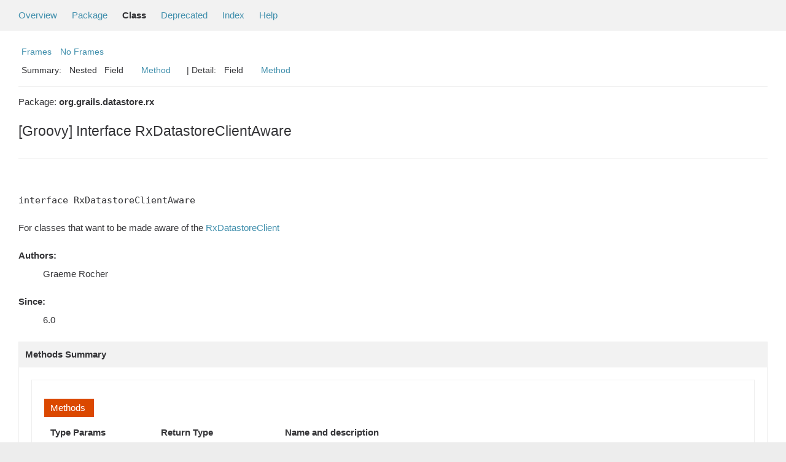

--- FILE ---
content_type: text/html; charset=utf-8
request_url: https://gorm.grails.org/latest/rx/api/org/grails/datastore/rx/RxDatastoreClientAware.html
body_size: -37
content:
<!DOCTYPE html>
<html lang="en">
<head>
    <title>Redirecting...</title>
    <meta http-equiv="refresh" content="0; url=https://grails.apache.org/docs-legacy-gorm/latest/rx/api/org/grails/datastore/rx/RxDatastoreClientAware.html"/>
</head>
<body>
<p>This page has moved to <a href="https://grails.apache.org/docs-legacy-gorm/latest/rx/api/org/grails/datastore/rx/RxDatastoreClientAware.html">https://grails.apache.org/docs-legacy-gorm/latest/rx/api/org/grails/datastore/rx/RxDatastoreClientAware.html</a></p>
</body>
</html>
